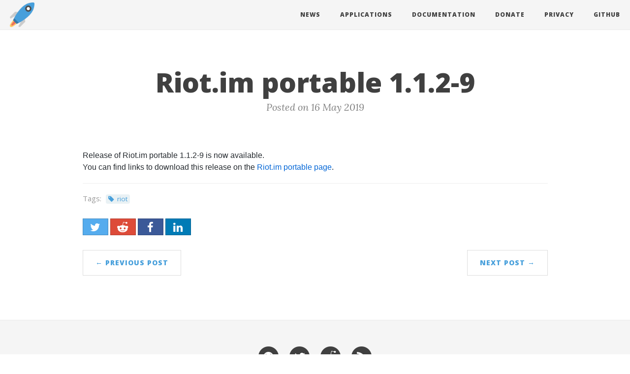

--- FILE ---
content_type: text/html; charset=utf-8
request_url: https://portapps.io/news/2019-05-16-riot-portable-1.1.2-9/
body_size: 2415
content:
<!DOCTYPE html> <html lang="en"> <head> <meta charset="utf-8"> <meta http-equiv="X-UA-Compatible" content="IE=edge"> <meta name="viewport" content="width=device-width, initial-scale=1"> <title>Portapps - Riot.im portable 1.1.2-9</title> <meta name="generator" content="Jekyll 4.4.1"> <meta name="author" content="CrazyMax" /> <link rel="alternate" type="application/rss+xml" title="Portapps - Collection of portable apps for Windows" href="/feed.xml" /> <link rel="stylesheet" href="/assets/github-markdown-css/github-markdown.c7fdc0b506bf03b3ca1c28da7e5f2b35.css"> <link rel="stylesheet" href="/assets/bootstrap/dist/css/bootstrap.f3749da992f1b3027d7a364e2f41a37e.css"> <link rel="stylesheet" href="/assets/bootstrap-social/bootstrap-social.919b641bf42657f66fd8944c96feb1a5.css"> <link rel="stylesheet" href="/assets/clean-blog/css/clean-blog.b77abbc7d585267e4d691a30abbbc649.css"> <link rel="stylesheet" href="/assets/elegant-icons/style.eba01bb6b774d0cbabbe7cff45b26efb.css"> <link rel="stylesheet" href="/assets/font-awesome/css/font-awesome.c97c3824a8d6c5eb936727310d68fe87.css"> <link rel="stylesheet" href="/assets/normalize.css/normalize.2e0e6d2944dd72b2b08a06b4cecd0cff.css"> <link rel="stylesheet" href="/assets/portapps.b1e62c5588d5e9d9f4f6ee5c7870a438.css"> <meta name="google-site-verification" content="X2sUjBZTmVUXzJKxiMy3ReOYn949FZW783ajG-SEExs" /> <meta name="msvalidate.01" content="D188E0BEC1AB6E7C1E0194BFC35D0033"> <meta property="fb:app_id" content="" /> <meta property="og:title" content="Riot.im portable 1.1.2-9" /> <meta property="og:description" content="Release of Riot.im portable 1.1.2-9 is now available.You can find links to download this release on the Riot.im portable page."> <meta property="og:type" content="website" /> <meta property="og:url" content="https://portapps.io/news/2019-05-16-riot-portable-1.1.2-9/" /> <link rel="canonical" href="https://portapps.io/news/2019-05-16-riot-portable-1.1.2-9/" /> <meta property="og:image" content="https://portapps.io/img/logo.png" /> <meta name="twitter:card" content="summary" /> <meta name="twitter:site" content="@portapps" /> <meta name="twitter:creator" content="@crazyws" /> <meta name="twitter:title" content="Riot.im portable 1.1.2-9" /> <meta name="twitter:description" content="Release of Riot.im portable 1.1.2-9 is now available.You can find links to download this release on the Riot.im portable page."> <meta name="twitter:image" content="https://portapps.io/img/logo.png" /> <link rel="shortcut icon" href="/favicon.ico"> </head> <body> <nav class="navbar navbar-default navbar-custom navbar-fixed-top"> <div class="container-fluid"> <div class="navbar-header page-scroll"> <button type="button" class="navbar-toggle" data-toggle="collapse" data-target="#main-navbar"> <span class="sr-only">Toggle navigation</span> Menu <i class="fa fa-bars"></i> </button> <a class="navbar-brand navbar-logo" href="/"><img alt="Portapps" src="/img/logo.png"/></a> </div> <div class="collapse navbar-collapse" id="main-navbar"> <ul class="nav navbar-nav navbar-right"> <li> <a href="/news/">News</a> </li> <li> <a href="/apps/">Applications</a> </li> <li> <a href="/doc/">Documentation</a> </li> <li> <a href="/donate/">Donate</a> </li> <li> <a href="/privacy/">Privacy</a> </li> <li> <a target="_blank" href="https://github.com/portapps">Github</a> </li> </ul> </div> </div> </nav> <header class="intro-header no-img" style=""> <div class="container"> <div class="row"> <div class="col-lg-8 col-lg-offset-2 col-md-10 col-md-offset-1"> <div class="post-heading" style=""> <h1>Riot.im portable 1.1.2-9</h1> <span class="meta">Posted on 16 May 2019</span> </div> </div> </div> </div> </header> <div class="container"> <div class="row"> <div class="col-lg-10 col-lg-offset-1 col-md-10 col-md-offset-1"> <article role="main" class="blog-post markdown-body"> <p>Release of Riot.im portable 1.1.2-9 is now available.<br /> You can find links to download this release on the <a href="https://portapps.io/app/riot-portable/">Riot.im portable page</a>.</p> </article> <hr /> <div class="post-tags"> Tags: <a href="/news/tags/#riot" class="post-tag">riot</a> </div> <section id="social-share-section"> <a target="_blank" href="https://twitter.com/intent/tweet?text=+%23portapps+https:/portapps.io/news/2019-05-16-riot-portable-1.1.2-9/" class="btn btn-social-icon btn-twitter" title="Share on Twitter"> <span class="fa fa-fw fa-twitter" aria-hidden="true"></span> </a> <a target="_blank" href="https://reddit.com/submit?url=https:/portapps.io/news/2019-05-16-riot-portable-1.1.2-9/&title=" class="btn btn-social-icon btn-google" title="Share on Reddit"> <span class="fa fa-fw fa-reddit-alien" aria-hidden="true"></span> </a> <a target="_blank" href="https://www.facebook.com/sharer/sharer.php?u=https:/portapps.io/news/2019-05-16-riot-portable-1.1.2-9/" class="btn btn-social-icon btn-facebook" title="Share on Facebook"> <span class="fa fa-fw fa-facebook" aria-hidden="true"></span> </a> <a target="_blank" href="https://www.linkedin.com/shareArticle?mini=true&url=https:/portapps.io/news/2019-05-16-riot-portable-1.1.2-9/" class="btn btn-social-icon btn-linkedin" title="Share on LinkedIn"> <span class="fa fa-fw fa-linkedin" aria-hidden="true"></span> </a> </section> <ul class="pager"> <li class="previous"> <a href="/news/2019-05-16-insomnia-portable-6.5.3-7/" data-toggle="tooltip" data-placement="top" title="Insomnia portable 6.5.3-7">&larr; Previous Post</a> </li> <li class="next"> <a href="/news/2019-05-16-postman-portable-7.1.0-9/" data-toggle="tooltip" data-placement="top" title="Postman portable 7.1.0-9">Next Post &rarr;</a> </li> </ul> <div class="comments"> </div> </div> </div> </div> <footer> <div class="container"> <div class="row"> <div class="col-lg-10 col-lg-offset-1 col-md-10 col-md-offset-1"> <ul class="list-inline text-center footer-links"> <li> <a target="_blank" href="https://github.com/portapps" title="GitHub"> <span class="fa-stack fa-lg"> <i class="fa fa-circle fa-stack-2x"></i> <i class="fa fa-github fa-stack-1x fa-inverse"></i> </span> </a> </li> <li> <a target="_blank" href="https://twitter.com/portapps" title="Twitter"> <span class="fa-stack fa-lg"> <i class="fa fa-circle fa-stack-2x"></i> <i class="fa fa-twitter fa-stack-1x fa-inverse"></i> </span> </a> </li> <li> <a target="_blank" href="https://reddit.com/r/Portapps" title="Reddit"> <span class="fa-stack fa-lg"> <i class="fa fa-circle fa-stack-2x"></i> <i class="fa fa-reddit-alien fa-stack-1x fa-inverse"></i> </span> </a> </li> <li> <a target="_blank" href="/feed.xml" title="RSS"> <span class="fa-stack fa-lg"> <i class="fa fa-circle fa-stack-2x"></i> <i class="fa fa-rss fa-stack-1x fa-inverse"></i> </span> </a> </li> </ul> <p class="copyright text-muted"> Copyright <i class="fa fa-copyright" aria-hidden="true"></i> 2017 - 2026 Portapps, Inc. &nbsp;&bull;&nbsp; <a href="https://portapps.io">portapps.io</a> </p> <p class="by text-muted"> Powered by <a target="_blank" href="https://github.com/jekyll/jekyll">Jekyll 4.4.1</a> &nbsp;&bull;&nbsp; Theme based on <a target="_blank" href="https://startbootstrap.com/template-overviews/clean-blog/">Clean Blog</a> </p> </div> </div> </div> </footer> <a href="#0" class="cd-top">Top</a> <script type="text/javascript"> const jsDisabledElts = document.getElementsByClassName("js-disabled"); while (jsDisabledElts.length > 0) jsDisabledElts[0].remove(); </script> <script src="/assets/webfontloader/webfontloader.a46739efd62afa9209ca362affe9f8b6.js"></script> <script src="/assets/jquery/dist/jquery.22d54e62e6c91aa73c1e84ca1bda64e2.js"></script> <script src="/assets/bootstrap/dist/js/bootstrap.ee366c893e8f29fec3141599db5607e2.js"></script> <script src="/assets/clean-blog/js/clean-blog.1033894bf2b5f4c626cdc12778660498.js"></script> <!--[if lt IE 9]> <script src="/assets/html5shiv/dist/html5shiv.565f64a9400fb0efaedbedd1b7affc7e.js"></script> <![endif]--> <script src="/assets/jquery-match-height/dist/jquery.matchHeight.54fa7a89fdd94411e9e4731c6d12c15c.js"></script> <!--[if lt IE 9]> <script src="/assets/respond.js/dest/respond.src.3dde0772658448f6a68ae5a2371e2be6.js"></script> <![endif]--> <script src="/assets/portapps.0a0d8a51a1d037104409e76ef0bf9eda.js"></script> <link rel="preconnect" href="https://plausible.re4per.com"> <script defer data-domain="portapps.io" src="https://plausible.re4per.com/js/plausible.outbound-links.js" ></script> <script>window.plausible = window.plausible || function() { (window.plausible.q = window.plausible.q || []).push(arguments) }</script> </body> </html>

--- FILE ---
content_type: text/css; charset=utf-8
request_url: https://portapps.io/assets/bootstrap-social/bootstrap-social.919b641bf42657f66fd8944c96feb1a5.css
body_size: 2547
content:
.btn-social{position:relative;padding-left:44px;text-align:left;white-space:nowrap;overflow:hidden;text-overflow:ellipsis}.btn-social>:first-child{position:absolute;left:0;top:0;bottom:0;width:32px;line-height:34px;font-size:1.6em;text-align:center;border-right:1px solid rgba(0,0,0,.2)}.btn-social.btn-lg{padding-left:61px}.btn-social.btn-lg>:first-child{line-height:45px;width:45px;font-size:1.8em}.btn-social.btn-sm{padding-left:38px}.btn-social.btn-sm>:first-child{line-height:28px;width:28px;font-size:1.4em}.btn-social.btn-xs{padding-left:30px}.btn-social.btn-xs>:first-child{line-height:20px;width:20px;font-size:1.2em}.btn-social-icon{position:relative;padding-left:44px;text-align:left;white-space:nowrap;overflow:hidden;text-overflow:ellipsis;height:34px;width:34px;padding:0}.btn-social-icon>:first-child{position:absolute;left:0;top:0;bottom:0;width:32px;line-height:34px;font-size:1.6em;text-align:center;border-right:1px solid rgba(0,0,0,.2)}.btn-social-icon.btn-lg{padding-left:61px}.btn-social-icon.btn-lg>:first-child{line-height:45px;width:45px;font-size:1.8em}.btn-social-icon.btn-sm{padding-left:38px}.btn-social-icon.btn-sm>:first-child{line-height:28px;width:28px;font-size:1.4em}.btn-social-icon.btn-xs{padding-left:30px}.btn-social-icon.btn-xs>:first-child{line-height:20px;width:20px;font-size:1.2em}.btn-social-icon>:first-child{border:none;text-align:center;width:100%!important}.btn-social-icon.btn-lg{height:45px;width:45px;padding-left:0;padding-right:0}.btn-social-icon.btn-sm{height:30px;width:30px;padding-left:0;padding-right:0}.btn-social-icon.btn-xs{height:22px;width:22px;padding-left:0;padding-right:0}.btn-adn{color:#fff;background-color:#d87a68;border-color:rgba(0,0,0,.2)}.btn-adn.focus,.btn-adn:focus{color:#fff;background-color:#ce563f;border-color:rgba(0,0,0,.2)}.btn-adn:hover{color:#fff;background-color:#ce563f;border-color:rgba(0,0,0,.2)}.btn-adn.active,.btn-adn:active,.open>.dropdown-toggle.btn-adn{color:#fff;background-color:#ce563f;border-color:rgba(0,0,0,.2)}.btn-adn.active.focus,.btn-adn.active:focus,.btn-adn.active:hover,.btn-adn:active.focus,.btn-adn:active:focus,.btn-adn:active:hover,.open>.dropdown-toggle.btn-adn.focus,.open>.dropdown-toggle.btn-adn:focus,.open>.dropdown-toggle.btn-adn:hover{color:#fff;background-color:#b94630;border-color:rgba(0,0,0,.2)}.btn-adn.active,.btn-adn:active,.open>.dropdown-toggle.btn-adn{background-image:none}.btn-adn.disabled.focus,.btn-adn.disabled:focus,.btn-adn.disabled:hover,.btn-adn[disabled].focus,.btn-adn[disabled]:focus,.btn-adn[disabled]:hover,fieldset[disabled] .btn-adn.focus,fieldset[disabled] .btn-adn:focus,fieldset[disabled] .btn-adn:hover{background-color:#d87a68;border-color:rgba(0,0,0,.2)}.btn-adn .badge{color:#d87a68;background-color:#fff}.btn-bitbucket{color:#fff;background-color:#205081;border-color:rgba(0,0,0,.2)}.btn-bitbucket.focus,.btn-bitbucket:focus{color:#fff;background-color:#163758;border-color:rgba(0,0,0,.2)}.btn-bitbucket:hover{color:#fff;background-color:#163758;border-color:rgba(0,0,0,.2)}.btn-bitbucket.active,.btn-bitbucket:active,.open>.dropdown-toggle.btn-bitbucket{color:#fff;background-color:#163758;border-color:rgba(0,0,0,.2)}.btn-bitbucket.active.focus,.btn-bitbucket.active:focus,.btn-bitbucket.active:hover,.btn-bitbucket:active.focus,.btn-bitbucket:active:focus,.btn-bitbucket:active:hover,.open>.dropdown-toggle.btn-bitbucket.focus,.open>.dropdown-toggle.btn-bitbucket:focus,.open>.dropdown-toggle.btn-bitbucket:hover{color:#fff;background-color:#0f253c;border-color:rgba(0,0,0,.2)}.btn-bitbucket.active,.btn-bitbucket:active,.open>.dropdown-toggle.btn-bitbucket{background-image:none}.btn-bitbucket.disabled.focus,.btn-bitbucket.disabled:focus,.btn-bitbucket.disabled:hover,.btn-bitbucket[disabled].focus,.btn-bitbucket[disabled]:focus,.btn-bitbucket[disabled]:hover,fieldset[disabled] .btn-bitbucket.focus,fieldset[disabled] .btn-bitbucket:focus,fieldset[disabled] .btn-bitbucket:hover{background-color:#205081;border-color:rgba(0,0,0,.2)}.btn-bitbucket .badge{color:#205081;background-color:#fff}.btn-dropbox{color:#fff;background-color:#1087dd;border-color:rgba(0,0,0,.2)}.btn-dropbox.focus,.btn-dropbox:focus{color:#fff;background-color:#0d6aad;border-color:rgba(0,0,0,.2)}.btn-dropbox:hover{color:#fff;background-color:#0d6aad;border-color:rgba(0,0,0,.2)}.btn-dropbox.active,.btn-dropbox:active,.open>.dropdown-toggle.btn-dropbox{color:#fff;background-color:#0d6aad;border-color:rgba(0,0,0,.2)}.btn-dropbox.active.focus,.btn-dropbox.active:focus,.btn-dropbox.active:hover,.btn-dropbox:active.focus,.btn-dropbox:active:focus,.btn-dropbox:active:hover,.open>.dropdown-toggle.btn-dropbox.focus,.open>.dropdown-toggle.btn-dropbox:focus,.open>.dropdown-toggle.btn-dropbox:hover{color:#fff;background-color:#0a568c;border-color:rgba(0,0,0,.2)}.btn-dropbox.active,.btn-dropbox:active,.open>.dropdown-toggle.btn-dropbox{background-image:none}.btn-dropbox.disabled.focus,.btn-dropbox.disabled:focus,.btn-dropbox.disabled:hover,.btn-dropbox[disabled].focus,.btn-dropbox[disabled]:focus,.btn-dropbox[disabled]:hover,fieldset[disabled] .btn-dropbox.focus,fieldset[disabled] .btn-dropbox:focus,fieldset[disabled] .btn-dropbox:hover{background-color:#1087dd;border-color:rgba(0,0,0,.2)}.btn-dropbox .badge{color:#1087dd;background-color:#fff}.btn-facebook{color:#fff;background-color:#3b5998;border-color:rgba(0,0,0,.2)}.btn-facebook.focus,.btn-facebook:focus{color:#fff;background-color:#2d4373;border-color:rgba(0,0,0,.2)}.btn-facebook:hover{color:#fff;background-color:#2d4373;border-color:rgba(0,0,0,.2)}.btn-facebook.active,.btn-facebook:active,.open>.dropdown-toggle.btn-facebook{color:#fff;background-color:#2d4373;border-color:rgba(0,0,0,.2)}.btn-facebook.active.focus,.btn-facebook.active:focus,.btn-facebook.active:hover,.btn-facebook:active.focus,.btn-facebook:active:focus,.btn-facebook:active:hover,.open>.dropdown-toggle.btn-facebook.focus,.open>.dropdown-toggle.btn-facebook:focus,.open>.dropdown-toggle.btn-facebook:hover{color:#fff;background-color:#23345a;border-color:rgba(0,0,0,.2)}.btn-facebook.active,.btn-facebook:active,.open>.dropdown-toggle.btn-facebook{background-image:none}.btn-facebook.disabled.focus,.btn-facebook.disabled:focus,.btn-facebook.disabled:hover,.btn-facebook[disabled].focus,.btn-facebook[disabled]:focus,.btn-facebook[disabled]:hover,fieldset[disabled] .btn-facebook.focus,fieldset[disabled] .btn-facebook:focus,fieldset[disabled] .btn-facebook:hover{background-color:#3b5998;border-color:rgba(0,0,0,.2)}.btn-facebook .badge{color:#3b5998;background-color:#fff}.btn-flickr{color:#fff;background-color:#ff0084;border-color:rgba(0,0,0,.2)}.btn-flickr.focus,.btn-flickr:focus{color:#fff;background-color:#cc006a;border-color:rgba(0,0,0,.2)}.btn-flickr:hover{color:#fff;background-color:#cc006a;border-color:rgba(0,0,0,.2)}.btn-flickr.active,.btn-flickr:active,.open>.dropdown-toggle.btn-flickr{color:#fff;background-color:#cc006a;border-color:rgba(0,0,0,.2)}.btn-flickr.active.focus,.btn-flickr.active:focus,.btn-flickr.active:hover,.btn-flickr:active.focus,.btn-flickr:active:focus,.btn-flickr:active:hover,.open>.dropdown-toggle.btn-flickr.focus,.open>.dropdown-toggle.btn-flickr:focus,.open>.dropdown-toggle.btn-flickr:hover{color:#fff;background-color:#a80057;border-color:rgba(0,0,0,.2)}.btn-flickr.active,.btn-flickr:active,.open>.dropdown-toggle.btn-flickr{background-image:none}.btn-flickr.disabled.focus,.btn-flickr.disabled:focus,.btn-flickr.disabled:hover,.btn-flickr[disabled].focus,.btn-flickr[disabled]:focus,.btn-flickr[disabled]:hover,fieldset[disabled] .btn-flickr.focus,fieldset[disabled] .btn-flickr:focus,fieldset[disabled] .btn-flickr:hover{background-color:#ff0084;border-color:rgba(0,0,0,.2)}.btn-flickr .badge{color:#ff0084;background-color:#fff}.btn-foursquare{color:#fff;background-color:#f94877;border-color:rgba(0,0,0,.2)}.btn-foursquare.focus,.btn-foursquare:focus{color:#fff;background-color:#f71752;border-color:rgba(0,0,0,.2)}.btn-foursquare:hover{color:#fff;background-color:#f71752;border-color:rgba(0,0,0,.2)}.btn-foursquare.active,.btn-foursquare:active,.open>.dropdown-toggle.btn-foursquare{color:#fff;background-color:#f71752;border-color:rgba(0,0,0,.2)}.btn-foursquare.active.focus,.btn-foursquare.active:focus,.btn-foursquare.active:hover,.btn-foursquare:active.focus,.btn-foursquare:active:focus,.btn-foursquare:active:hover,.open>.dropdown-toggle.btn-foursquare.focus,.open>.dropdown-toggle.btn-foursquare:focus,.open>.dropdown-toggle.btn-foursquare:hover{color:#fff;background-color:#e30742;border-color:rgba(0,0,0,.2)}.btn-foursquare.active,.btn-foursquare:active,.open>.dropdown-toggle.btn-foursquare{background-image:none}.btn-foursquare.disabled.focus,.btn-foursquare.disabled:focus,.btn-foursquare.disabled:hover,.btn-foursquare[disabled].focus,.btn-foursquare[disabled]:focus,.btn-foursquare[disabled]:hover,fieldset[disabled] .btn-foursquare.focus,fieldset[disabled] .btn-foursquare:focus,fieldset[disabled] .btn-foursquare:hover{background-color:#f94877;border-color:rgba(0,0,0,.2)}.btn-foursquare .badge{color:#f94877;background-color:#fff}.btn-github{color:#fff;background-color:#444;border-color:rgba(0,0,0,.2)}.btn-github.focus,.btn-github:focus{color:#fff;background-color:#2b2b2b;border-color:rgba(0,0,0,.2)}.btn-github:hover{color:#fff;background-color:#2b2b2b;border-color:rgba(0,0,0,.2)}.btn-github.active,.btn-github:active,.open>.dropdown-toggle.btn-github{color:#fff;background-color:#2b2b2b;border-color:rgba(0,0,0,.2)}.btn-github.active.focus,.btn-github.active:focus,.btn-github.active:hover,.btn-github:active.focus,.btn-github:active:focus,.btn-github:active:hover,.open>.dropdown-toggle.btn-github.focus,.open>.dropdown-toggle.btn-github:focus,.open>.dropdown-toggle.btn-github:hover{color:#fff;background-color:#191919;border-color:rgba(0,0,0,.2)}.btn-github.active,.btn-github:active,.open>.dropdown-toggle.btn-github{background-image:none}.btn-github.disabled.focus,.btn-github.disabled:focus,.btn-github.disabled:hover,.btn-github[disabled].focus,.btn-github[disabled]:focus,.btn-github[disabled]:hover,fieldset[disabled] .btn-github.focus,fieldset[disabled] .btn-github:focus,fieldset[disabled] .btn-github:hover{background-color:#444;border-color:rgba(0,0,0,.2)}.btn-github .badge{color:#444;background-color:#fff}.btn-google{color:#fff;background-color:#dd4b39;border-color:rgba(0,0,0,.2)}.btn-google.focus,.btn-google:focus{color:#fff;background-color:#c23321;border-color:rgba(0,0,0,.2)}.btn-google:hover{color:#fff;background-color:#c23321;border-color:rgba(0,0,0,.2)}.btn-google.active,.btn-google:active,.open>.dropdown-toggle.btn-google{color:#fff;background-color:#c23321;border-color:rgba(0,0,0,.2)}.btn-google.active.focus,.btn-google.active:focus,.btn-google.active:hover,.btn-google:active.focus,.btn-google:active:focus,.btn-google:active:hover,.open>.dropdown-toggle.btn-google.focus,.open>.dropdown-toggle.btn-google:focus,.open>.dropdown-toggle.btn-google:hover{color:#fff;background-color:#a32b1c;border-color:rgba(0,0,0,.2)}.btn-google.active,.btn-google:active,.open>.dropdown-toggle.btn-google{background-image:none}.btn-google.disabled.focus,.btn-google.disabled:focus,.btn-google.disabled:hover,.btn-google[disabled].focus,.btn-google[disabled]:focus,.btn-google[disabled]:hover,fieldset[disabled] .btn-google.focus,fieldset[disabled] .btn-google:focus,fieldset[disabled] .btn-google:hover{background-color:#dd4b39;border-color:rgba(0,0,0,.2)}.btn-google .badge{color:#dd4b39;background-color:#fff}.btn-instagram{color:#fff;background-color:#3f729b;border-color:rgba(0,0,0,.2)}.btn-instagram.focus,.btn-instagram:focus{color:#fff;background-color:#305777;border-color:rgba(0,0,0,.2)}.btn-instagram:hover{color:#fff;background-color:#305777;border-color:rgba(0,0,0,.2)}.btn-instagram.active,.btn-instagram:active,.open>.dropdown-toggle.btn-instagram{color:#fff;background-color:#305777;border-color:rgba(0,0,0,.2)}.btn-instagram.active.focus,.btn-instagram.active:focus,.btn-instagram.active:hover,.btn-instagram:active.focus,.btn-instagram:active:focus,.btn-instagram:active:hover,.open>.dropdown-toggle.btn-instagram.focus,.open>.dropdown-toggle.btn-instagram:focus,.open>.dropdown-toggle.btn-instagram:hover{color:#fff;background-color:#26455d;border-color:rgba(0,0,0,.2)}.btn-instagram.active,.btn-instagram:active,.open>.dropdown-toggle.btn-instagram{background-image:none}.btn-instagram.disabled.focus,.btn-instagram.disabled:focus,.btn-instagram.disabled:hover,.btn-instagram[disabled].focus,.btn-instagram[disabled]:focus,.btn-instagram[disabled]:hover,fieldset[disabled] .btn-instagram.focus,fieldset[disabled] .btn-instagram:focus,fieldset[disabled] .btn-instagram:hover{background-color:#3f729b;border-color:rgba(0,0,0,.2)}.btn-instagram .badge{color:#3f729b;background-color:#fff}.btn-linkedin{color:#fff;background-color:#007bb6;border-color:rgba(0,0,0,.2)}.btn-linkedin.focus,.btn-linkedin:focus{color:#fff;background-color:#005983;border-color:rgba(0,0,0,.2)}.btn-linkedin:hover{color:#fff;background-color:#005983;border-color:rgba(0,0,0,.2)}.btn-linkedin.active,.btn-linkedin:active,.open>.dropdown-toggle.btn-linkedin{color:#fff;background-color:#005983;border-color:rgba(0,0,0,.2)}.btn-linkedin.active.focus,.btn-linkedin.active:focus,.btn-linkedin.active:hover,.btn-linkedin:active.focus,.btn-linkedin:active:focus,.btn-linkedin:active:hover,.open>.dropdown-toggle.btn-linkedin.focus,.open>.dropdown-toggle.btn-linkedin:focus,.open>.dropdown-toggle.btn-linkedin:hover{color:#fff;background-color:#00405f;border-color:rgba(0,0,0,.2)}.btn-linkedin.active,.btn-linkedin:active,.open>.dropdown-toggle.btn-linkedin{background-image:none}.btn-linkedin.disabled.focus,.btn-linkedin.disabled:focus,.btn-linkedin.disabled:hover,.btn-linkedin[disabled].focus,.btn-linkedin[disabled]:focus,.btn-linkedin[disabled]:hover,fieldset[disabled] .btn-linkedin.focus,fieldset[disabled] .btn-linkedin:focus,fieldset[disabled] .btn-linkedin:hover{background-color:#007bb6;border-color:rgba(0,0,0,.2)}.btn-linkedin .badge{color:#007bb6;background-color:#fff}.btn-microsoft{color:#fff;background-color:#2672ec;border-color:rgba(0,0,0,.2)}.btn-microsoft.focus,.btn-microsoft:focus{color:#fff;background-color:#125acd;border-color:rgba(0,0,0,.2)}.btn-microsoft:hover{color:#fff;background-color:#125acd;border-color:rgba(0,0,0,.2)}.btn-microsoft.active,.btn-microsoft:active,.open>.dropdown-toggle.btn-microsoft{color:#fff;background-color:#125acd;border-color:rgba(0,0,0,.2)}.btn-microsoft.active.focus,.btn-microsoft.active:focus,.btn-microsoft.active:hover,.btn-microsoft:active.focus,.btn-microsoft:active:focus,.btn-microsoft:active:hover,.open>.dropdown-toggle.btn-microsoft.focus,.open>.dropdown-toggle.btn-microsoft:focus,.open>.dropdown-toggle.btn-microsoft:hover{color:#fff;background-color:#0f4bac;border-color:rgba(0,0,0,.2)}.btn-microsoft.active,.btn-microsoft:active,.open>.dropdown-toggle.btn-microsoft{background-image:none}.btn-microsoft.disabled.focus,.btn-microsoft.disabled:focus,.btn-microsoft.disabled:hover,.btn-microsoft[disabled].focus,.btn-microsoft[disabled]:focus,.btn-microsoft[disabled]:hover,fieldset[disabled] .btn-microsoft.focus,fieldset[disabled] .btn-microsoft:focus,fieldset[disabled] .btn-microsoft:hover{background-color:#2672ec;border-color:rgba(0,0,0,.2)}.btn-microsoft .badge{color:#2672ec;background-color:#fff}.btn-odnoklassniki{color:#fff;background-color:#f4731c;border-color:rgba(0,0,0,.2)}.btn-odnoklassniki.focus,.btn-odnoklassniki:focus{color:#fff;background-color:#d35b0a;border-color:rgba(0,0,0,.2)}.btn-odnoklassniki:hover{color:#fff;background-color:#d35b0a;border-color:rgba(0,0,0,.2)}.btn-odnoklassniki.active,.btn-odnoklassniki:active,.open>.dropdown-toggle.btn-odnoklassniki{color:#fff;background-color:#d35b0a;border-color:rgba(0,0,0,.2)}.btn-odnoklassniki.active.focus,.btn-odnoklassniki.active:focus,.btn-odnoklassniki.active:hover,.btn-odnoklassniki:active.focus,.btn-odnoklassniki:active:focus,.btn-odnoklassniki:active:hover,.open>.dropdown-toggle.btn-odnoklassniki.focus,.open>.dropdown-toggle.btn-odnoklassniki:focus,.open>.dropdown-toggle.btn-odnoklassniki:hover{color:#fff;background-color:#b14c09;border-color:rgba(0,0,0,.2)}.btn-odnoklassniki.active,.btn-odnoklassniki:active,.open>.dropdown-toggle.btn-odnoklassniki{background-image:none}.btn-odnoklassniki.disabled.focus,.btn-odnoklassniki.disabled:focus,.btn-odnoklassniki.disabled:hover,.btn-odnoklassniki[disabled].focus,.btn-odnoklassniki[disabled]:focus,.btn-odnoklassniki[disabled]:hover,fieldset[disabled] .btn-odnoklassniki.focus,fieldset[disabled] .btn-odnoklassniki:focus,fieldset[disabled] .btn-odnoklassniki:hover{background-color:#f4731c;border-color:rgba(0,0,0,.2)}.btn-odnoklassniki .badge{color:#f4731c;background-color:#fff}.btn-openid{color:#fff;background-color:#f7931e;border-color:rgba(0,0,0,.2)}.btn-openid.focus,.btn-openid:focus{color:#fff;background-color:#da7908;border-color:rgba(0,0,0,.2)}.btn-openid:hover{color:#fff;background-color:#da7908;border-color:rgba(0,0,0,.2)}.btn-openid.active,.btn-openid:active,.open>.dropdown-toggle.btn-openid{color:#fff;background-color:#da7908;border-color:rgba(0,0,0,.2)}.btn-openid.active.focus,.btn-openid.active:focus,.btn-openid.active:hover,.btn-openid:active.focus,.btn-openid:active:focus,.btn-openid:active:hover,.open>.dropdown-toggle.btn-openid.focus,.open>.dropdown-toggle.btn-openid:focus,.open>.dropdown-toggle.btn-openid:hover{color:#fff;background-color:#b86607;border-color:rgba(0,0,0,.2)}.btn-openid.active,.btn-openid:active,.open>.dropdown-toggle.btn-openid{background-image:none}.btn-openid.disabled.focus,.btn-openid.disabled:focus,.btn-openid.disabled:hover,.btn-openid[disabled].focus,.btn-openid[disabled]:focus,.btn-openid[disabled]:hover,fieldset[disabled] .btn-openid.focus,fieldset[disabled] .btn-openid:focus,fieldset[disabled] .btn-openid:hover{background-color:#f7931e;border-color:rgba(0,0,0,.2)}.btn-openid .badge{color:#f7931e;background-color:#fff}.btn-pinterest{color:#fff;background-color:#cb2027;border-color:rgba(0,0,0,.2)}.btn-pinterest.focus,.btn-pinterest:focus{color:#fff;background-color:#9f191f;border-color:rgba(0,0,0,.2)}.btn-pinterest:hover{color:#fff;background-color:#9f191f;border-color:rgba(0,0,0,.2)}.btn-pinterest.active,.btn-pinterest:active,.open>.dropdown-toggle.btn-pinterest{color:#fff;background-color:#9f191f;border-color:rgba(0,0,0,.2)}.btn-pinterest.active.focus,.btn-pinterest.active:focus,.btn-pinterest.active:hover,.btn-pinterest:active.focus,.btn-pinterest:active:focus,.btn-pinterest:active:hover,.open>.dropdown-toggle.btn-pinterest.focus,.open>.dropdown-toggle.btn-pinterest:focus,.open>.dropdown-toggle.btn-pinterest:hover{color:#fff;background-color:#801419;border-color:rgba(0,0,0,.2)}.btn-pinterest.active,.btn-pinterest:active,.open>.dropdown-toggle.btn-pinterest{background-image:none}.btn-pinterest.disabled.focus,.btn-pinterest.disabled:focus,.btn-pinterest.disabled:hover,.btn-pinterest[disabled].focus,.btn-pinterest[disabled]:focus,.btn-pinterest[disabled]:hover,fieldset[disabled] .btn-pinterest.focus,fieldset[disabled] .btn-pinterest:focus,fieldset[disabled] .btn-pinterest:hover{background-color:#cb2027;border-color:rgba(0,0,0,.2)}.btn-pinterest .badge{color:#cb2027;background-color:#fff}.btn-reddit{color:#000;background-color:#eff7ff;border-color:rgba(0,0,0,.2)}.btn-reddit.focus,.btn-reddit:focus{color:#000;background-color:#bcddff;border-color:rgba(0,0,0,.2)}.btn-reddit:hover{color:#000;background-color:#bcddff;border-color:rgba(0,0,0,.2)}.btn-reddit.active,.btn-reddit:active,.open>.dropdown-toggle.btn-reddit{color:#000;background-color:#bcddff;border-color:rgba(0,0,0,.2)}.btn-reddit.active.focus,.btn-reddit.active:focus,.btn-reddit.active:hover,.btn-reddit:active.focus,.btn-reddit:active:focus,.btn-reddit:active:hover,.open>.dropdown-toggle.btn-reddit.focus,.open>.dropdown-toggle.btn-reddit:focus,.open>.dropdown-toggle.btn-reddit:hover{color:#000;background-color:#98ccff;border-color:rgba(0,0,0,.2)}.btn-reddit.active,.btn-reddit:active,.open>.dropdown-toggle.btn-reddit{background-image:none}.btn-reddit.disabled.focus,.btn-reddit.disabled:focus,.btn-reddit.disabled:hover,.btn-reddit[disabled].focus,.btn-reddit[disabled]:focus,.btn-reddit[disabled]:hover,fieldset[disabled] .btn-reddit.focus,fieldset[disabled] .btn-reddit:focus,fieldset[disabled] .btn-reddit:hover{background-color:#eff7ff;border-color:rgba(0,0,0,.2)}.btn-reddit .badge{color:#eff7ff;background-color:#000}.btn-soundcloud{color:#fff;background-color:#f50;border-color:rgba(0,0,0,.2)}.btn-soundcloud.focus,.btn-soundcloud:focus{color:#fff;background-color:#c40;border-color:rgba(0,0,0,.2)}.btn-soundcloud:hover{color:#fff;background-color:#c40;border-color:rgba(0,0,0,.2)}.btn-soundcloud.active,.btn-soundcloud:active,.open>.dropdown-toggle.btn-soundcloud{color:#fff;background-color:#c40;border-color:rgba(0,0,0,.2)}.btn-soundcloud.active.focus,.btn-soundcloud.active:focus,.btn-soundcloud.active:hover,.btn-soundcloud:active.focus,.btn-soundcloud:active:focus,.btn-soundcloud:active:hover,.open>.dropdown-toggle.btn-soundcloud.focus,.open>.dropdown-toggle.btn-soundcloud:focus,.open>.dropdown-toggle.btn-soundcloud:hover{color:#fff;background-color:#a83800;border-color:rgba(0,0,0,.2)}.btn-soundcloud.active,.btn-soundcloud:active,.open>.dropdown-toggle.btn-soundcloud{background-image:none}.btn-soundcloud.disabled.focus,.btn-soundcloud.disabled:focus,.btn-soundcloud.disabled:hover,.btn-soundcloud[disabled].focus,.btn-soundcloud[disabled]:focus,.btn-soundcloud[disabled]:hover,fieldset[disabled] .btn-soundcloud.focus,fieldset[disabled] .btn-soundcloud:focus,fieldset[disabled] .btn-soundcloud:hover{background-color:#f50;border-color:rgba(0,0,0,.2)}.btn-soundcloud .badge{color:#f50;background-color:#fff}.btn-tumblr{color:#fff;background-color:#2c4762;border-color:rgba(0,0,0,.2)}.btn-tumblr.focus,.btn-tumblr:focus{color:#fff;background-color:#1c2d3f;border-color:rgba(0,0,0,.2)}.btn-tumblr:hover{color:#fff;background-color:#1c2d3f;border-color:rgba(0,0,0,.2)}.btn-tumblr.active,.btn-tumblr:active,.open>.dropdown-toggle.btn-tumblr{color:#fff;background-color:#1c2d3f;border-color:rgba(0,0,0,.2)}.btn-tumblr.active.focus,.btn-tumblr.active:focus,.btn-tumblr.active:hover,.btn-tumblr:active.focus,.btn-tumblr:active:focus,.btn-tumblr:active:hover,.open>.dropdown-toggle.btn-tumblr.focus,.open>.dropdown-toggle.btn-tumblr:focus,.open>.dropdown-toggle.btn-tumblr:hover{color:#fff;background-color:#111c26;border-color:rgba(0,0,0,.2)}.btn-tumblr.active,.btn-tumblr:active,.open>.dropdown-toggle.btn-tumblr{background-image:none}.btn-tumblr.disabled.focus,.btn-tumblr.disabled:focus,.btn-tumblr.disabled:hover,.btn-tumblr[disabled].focus,.btn-tumblr[disabled]:focus,.btn-tumblr[disabled]:hover,fieldset[disabled] .btn-tumblr.focus,fieldset[disabled] .btn-tumblr:focus,fieldset[disabled] .btn-tumblr:hover{background-color:#2c4762;border-color:rgba(0,0,0,.2)}.btn-tumblr .badge{color:#2c4762;background-color:#fff}.btn-twitter{color:#fff;background-color:#55acee;border-color:rgba(0,0,0,.2)}.btn-twitter.focus,.btn-twitter:focus{color:#fff;background-color:#2795e9;border-color:rgba(0,0,0,.2)}.btn-twitter:hover{color:#fff;background-color:#2795e9;border-color:rgba(0,0,0,.2)}.btn-twitter.active,.btn-twitter:active,.open>.dropdown-toggle.btn-twitter{color:#fff;background-color:#2795e9;border-color:rgba(0,0,0,.2)}.btn-twitter.active.focus,.btn-twitter.active:focus,.btn-twitter.active:hover,.btn-twitter:active.focus,.btn-twitter:active:focus,.btn-twitter:active:hover,.open>.dropdown-toggle.btn-twitter.focus,.open>.dropdown-toggle.btn-twitter:focus,.open>.dropdown-toggle.btn-twitter:hover{color:#fff;background-color:#1583d7;border-color:rgba(0,0,0,.2)}.btn-twitter.active,.btn-twitter:active,.open>.dropdown-toggle.btn-twitter{background-image:none}.btn-twitter.disabled.focus,.btn-twitter.disabled:focus,.btn-twitter.disabled:hover,.btn-twitter[disabled].focus,.btn-twitter[disabled]:focus,.btn-twitter[disabled]:hover,fieldset[disabled] .btn-twitter.focus,fieldset[disabled] .btn-twitter:focus,fieldset[disabled] .btn-twitter:hover{background-color:#55acee;border-color:rgba(0,0,0,.2)}.btn-twitter .badge{color:#55acee;background-color:#fff}.btn-vimeo{color:#fff;background-color:#1ab7ea;border-color:rgba(0,0,0,.2)}.btn-vimeo.focus,.btn-vimeo:focus{color:#fff;background-color:#1295bf;border-color:rgba(0,0,0,.2)}.btn-vimeo:hover{color:#fff;background-color:#1295bf;border-color:rgba(0,0,0,.2)}.btn-vimeo.active,.btn-vimeo:active,.open>.dropdown-toggle.btn-vimeo{color:#fff;background-color:#1295bf;border-color:rgba(0,0,0,.2)}.btn-vimeo.active.focus,.btn-vimeo.active:focus,.btn-vimeo.active:hover,.btn-vimeo:active.focus,.btn-vimeo:active:focus,.btn-vimeo:active:hover,.open>.dropdown-toggle.btn-vimeo.focus,.open>.dropdown-toggle.btn-vimeo:focus,.open>.dropdown-toggle.btn-vimeo:hover{color:#fff;background-color:#0f7b9f;border-color:rgba(0,0,0,.2)}.btn-vimeo.active,.btn-vimeo:active,.open>.dropdown-toggle.btn-vimeo{background-image:none}.btn-vimeo.disabled.focus,.btn-vimeo.disabled:focus,.btn-vimeo.disabled:hover,.btn-vimeo[disabled].focus,.btn-vimeo[disabled]:focus,.btn-vimeo[disabled]:hover,fieldset[disabled] .btn-vimeo.focus,fieldset[disabled] .btn-vimeo:focus,fieldset[disabled] .btn-vimeo:hover{background-color:#1ab7ea;border-color:rgba(0,0,0,.2)}.btn-vimeo .badge{color:#1ab7ea;background-color:#fff}.btn-vk{color:#fff;background-color:#587ea3;border-color:rgba(0,0,0,.2)}.btn-vk.focus,.btn-vk:focus{color:#fff;background-color:#466482;border-color:rgba(0,0,0,.2)}.btn-vk:hover{color:#fff;background-color:#466482;border-color:rgba(0,0,0,.2)}.btn-vk.active,.btn-vk:active,.open>.dropdown-toggle.btn-vk{color:#fff;background-color:#466482;border-color:rgba(0,0,0,.2)}.btn-vk.active.focus,.btn-vk.active:focus,.btn-vk.active:hover,.btn-vk:active.focus,.btn-vk:active:focus,.btn-vk:active:hover,.open>.dropdown-toggle.btn-vk.focus,.open>.dropdown-toggle.btn-vk:focus,.open>.dropdown-toggle.btn-vk:hover{color:#fff;background-color:#3a526b;border-color:rgba(0,0,0,.2)}.btn-vk.active,.btn-vk:active,.open>.dropdown-toggle.btn-vk{background-image:none}.btn-vk.disabled.focus,.btn-vk.disabled:focus,.btn-vk.disabled:hover,.btn-vk[disabled].focus,.btn-vk[disabled]:focus,.btn-vk[disabled]:hover,fieldset[disabled] .btn-vk.focus,fieldset[disabled] .btn-vk:focus,fieldset[disabled] .btn-vk:hover{background-color:#587ea3;border-color:rgba(0,0,0,.2)}.btn-vk .badge{color:#587ea3;background-color:#fff}.btn-yahoo{color:#fff;background-color:#720e9e;border-color:rgba(0,0,0,.2)}.btn-yahoo.focus,.btn-yahoo:focus{color:#fff;background-color:#500a6f;border-color:rgba(0,0,0,.2)}.btn-yahoo:hover{color:#fff;background-color:#500a6f;border-color:rgba(0,0,0,.2)}.btn-yahoo.active,.btn-yahoo:active,.open>.dropdown-toggle.btn-yahoo{color:#fff;background-color:#500a6f;border-color:rgba(0,0,0,.2)}.btn-yahoo.active.focus,.btn-yahoo.active:focus,.btn-yahoo.active:hover,.btn-yahoo:active.focus,.btn-yahoo:active:focus,.btn-yahoo:active:hover,.open>.dropdown-toggle.btn-yahoo.focus,.open>.dropdown-toggle.btn-yahoo:focus,.open>.dropdown-toggle.btn-yahoo:hover{color:#fff;background-color:#39074e;border-color:rgba(0,0,0,.2)}.btn-yahoo.active,.btn-yahoo:active,.open>.dropdown-toggle.btn-yahoo{background-image:none}.btn-yahoo.disabled.focus,.btn-yahoo.disabled:focus,.btn-yahoo.disabled:hover,.btn-yahoo[disabled].focus,.btn-yahoo[disabled]:focus,.btn-yahoo[disabled]:hover,fieldset[disabled] .btn-yahoo.focus,fieldset[disabled] .btn-yahoo:focus,fieldset[disabled] .btn-yahoo:hover{background-color:#720e9e;border-color:rgba(0,0,0,.2)}.btn-yahoo .badge{color:#720e9e;background-color:#fff}

--- FILE ---
content_type: text/css; charset=utf-8
request_url: https://portapps.io/assets/portapps.b1e62c5588d5e9d9f4f6ee5c7870a438.css
body_size: 3224
content:
body{font-family:-apple-system,BlinkMacSystemFont,"Segoe UI",Helvetica,Arial,sans-serif,"Apple Color Emoji","Segoe UI Emoji","Segoe UI Symbol";font-size:16px;color:#404040}p{margin-top:0;margin-bottom:16px}p a{color:#479fdb;text-decoration:none}a{color:#479fdb}a:focus,a:hover{color:#479fdb;text-decoration:underline}a img:focus,a img:hover{cursor:pointer}blockquote{color:grey}blockquote p:first-child{margin-top:0}::-moz-selection{background:#479fdb}::selection{background:#479fdb}body{-webkit-tap-highlight-color:#479fdb}img{max-width:100%}pre{overflow-x:auto}.comments{margin-top:30px}@media only screen and (min-width:768px){.comments{margin-top:40px}}.offset-top-20{margin-top:20px}.no-intro-header{margin-top:100px}.intro-header{background-color:transparent;margin-bottom:35px}.intro-header .page-heading,.intro-header .post-heading{text-align:center;padding:150px 0 100px;text-shadow:1px 1px 3px #000}@media only screen and (min-width:768px){.intro-header .page-heading,.intro-header .post-heading{padding:150px 0 100px}}.intro-header .page-heading h1,.intro-header .post-heading h1{margin-bottom:10px}.intro-header .post-heading .meta,.intro-header .post-heading .subheading{margin-bottom:20px}.intro-header .page-heading .subheading,.intro-header .post-heading .subheading{font-weight:400}.intro-header .page-heading hr{box-shadow:1px 1px 3px #000;-webkit-box-shadow:1px 1px 3px #000;-moz-box-shadow:1px 1px 3px #000}.intro-header .post-heading .meta{color:grey}.intro-header.no-img{margin-top:80px;padding:20px 0}.intro-header.no-img .page-heading,.intro-header.no-img .post-heading{color:#404040;text-shadow:none;padding:0}.intro-header.no-img .page-heading hr,.intro-header.no-img .post-heading hr{border-color:#404040;box-shadow:none;-webkit-box-shadow:none;-moz-box-shadow:none}@media only screen and (min-width:768px){.intro-header.no-img{margin-top:80px;padding:20px 0}}.navbar-custom{background:#f5f5f5;border-bottom:1px solid #eaeaea}.navbar-custom .nav li a{text-transform:uppercase;font-size:12px;letter-spacing:1px}.navbar-custom .nav li a,.navbar-custom .navbar-brand{font-weight:800;color:#404040}.navbar-custom .nav li a:focus,.navbar-custom .nav li a:hover,.navbar-custom .navbar-brand:focus,.navbar-custom .navbar-brand:hover{color:#479fdb}.navbar-custom .navbar-logo{padding-top:5px;transition:padding .5s ease-in-out}.navbar-custom .navbar-logo img{height:50px;transition:height .5s ease-in-out}@media only screen and (max-width:768px){.navbar-custom .navbar-logo img{height:40px}}@media only screen and (min-width:1170px){.navbar-custom.is-fixed .navbar-brand:focus,.navbar-custom.is-fixed .navbar-brand:hover{color:#479fdb}.navbar-custom.is-fixed .nav li a:focus,.navbar-custom.is-fixed .nav li a:hover{color:#479fdb}}.post-preview{padding:20px 0;border-bottom:1px solid #eee}.post-preview:last-child{border-bottom:0}.post-preview a{text-decoration:none;color:#404040}.post-preview a:focus,.post-preview a:hover{text-decoration:none;color:#479fdb}.post-preview .post-title{font-size:30px;margin-top:0;margin-bottom:5px;padding-bottom:0;border-bottom:0}.post-preview .post-subtitle{margin:0;font-weight:300;margin-bottom:10px;border-bottom:0}.post-heading .post-meta,.post-preview .post-meta{color:grey;font-size:18px;font-style:italic;margin:0 0 10px}.post-preview .post-entry{font-family:'Open Sans','Helvetica Neue',Helvetica,Arial,sans-serif}.post-preview .post-read-more{font-weight:800}@media only screen and (min-width:768px){.post-preview .post-title{font-size:36px}}.pager{margin:10px 0 0}.pager li>a:focus,.pager li>a:hover{background-color:#479fdb;border:1px solid #479fdb}.btn{text-transform:inherit}.btn-default:focus,.btn-default:hover{background-color:#479fdb;border:1px solid #479fdb;color:#fff}footer{padding:30px 0;background:#f5f5f5;border-top:1px #eaeaea solid;margin-top:50px;font-size:14px}footer .footer-links a{color:#404040}footer .footer-links a:focus,footer .footer-links a:hover{color:#479fdb}footer p{margin:30px 0}footer .copyright{font-family:'Open Sans','Helvetica Neue',Helvetica,Arial,sans-serif}footer .by{text-align:center;margin:10px 0 0}footer.footer-min{position:fixed;bottom:0;width:100%;padding:3px;background-color:#f5f5f5;border-top:1px solid #eee;text-align:center}@media only screen and (min-width:768px){footer{padding:50px 0}footer .footer-links{font-size:18px}footer .copyright{font-size:16px}}.hidden,.hide{display:none}.searchapp-wrapper{max-width:860px;margin-left:auto;margin-right:auto;margin-bottom:16px}.inner-addon{position:relative}.inner-addon .glyphicon{position:absolute;padding:10px;pointer-events:none}.left-addon .glyphicon{left:0}.right-addon .glyphicon{right:0}.left-addon input{padding-left:30px}.right-addon input{padding-right:30px}
img.app-discontinued{filter:grayscale(100%)}.applogo-parent{position:relative;margin:auto;width:128px;top:0;left:0}.applogo-image{position:relative;top:0;left:0}.cat-tag{display:inline-block;padding:0 .5rem;margin-left:.5rem;border-radius:4px;color:grey;font-size:90%;transition:all .1s ease-in-out}.cat-tag:before{content:"\f02b";font-family:FontAwesome;padding-right:.5em}.download-list .app-download-text{font-size:150%}.download-list .btn{padding:10px 15px}
.bs-callout{padding:20px;margin:20px 0;border:1px solid #eee;border-left-width:5px;border-radius:3px}.bs-callout h4{margin-top:0;margin-bottom:5px}.bs-callout p:last-child{margin-bottom:0}.bs-callout code{border-radius:3px}.bs-callout+.bs-callout{margin-top:-5px}.bs-callout-default{border-left-color:#777}.bs-callout-default h4{color:#777}.bs-callout-primary{border-left-color:#428bca}.bs-callout-primary h4{color:#428bca}.bs-callout-success{border-left-color:#5cb85c}.bs-callout-success h4{color:#5cb85c}.bs-callout-danger{border-left-color:#d9534f}.bs-callout-danger h4{color:#d9534f}.bs-callout-warning{border-left-color:#f0ad4e}.bs-callout-warning h4{color:#f0ad4e}.bs-callout-info{border-left-color:#5bc0de}.bs-callout-info h4{color:#5bc0de}
.cards-section{padding:30px 0}.cards-section.cards-apps{padding:0 30px 0}.cards-section .title{margin-top:0;margin-bottom:15px;font-size:24px;font-weight:600}.cards-section .intro{margin:0 auto;max-width:800px;margin-bottom:60px;color:#616670}.cards-section .cards-wrapper{max-width:860px;margin-left:auto;margin-right:auto}.cards-section .item{margin-bottom:30px}.cards-section .item .icon-holder{margin-bottom:15px}.cards-section.cards-apps .item img{width:92px}.cards-section .item-app .icon-holder{position:relative;top:0;left:0;margin:auto;width:92px;height:112px}.cards-section.cards-apps .item-app img{position:relative;top:0;left:0;width:92px}.cards-section.cards-apps .item img.shield{width:auto}.cards-section .item .icon{font-size:36px}.cards-section .item .title{font-size:16px;font-weight:600}.cards-section .item .intro{margin-bottom:15px}.cards-section .item-inner{padding:45px 30px;background:#f9f9fb;position:relative;border:1px solid #f0f0f0;border-top:3px solid;border-radius:4px;background-clip:padding-box}.cards-section.cards-apps .item-inner{padding:30px 20px 20px}.cards-section .item-inner .link{position:absolute;width:100%;height:100%;top:0;left:0;z-index:2;background-image:url(../img/empty.gif)}.cards-section .item-inner:hover{background:#f5f5f5;color:#479fdb;border-top:3px solid #479fdb}.cards-section .item-ok:hover{background:#f5f5f5;color:#5cb85c;border-top:3px solid #5cb85c}.cards-section .item-discontinued:hover{background:#f5f5f5;color:#d9534f;border-top:3px solid #d9534f}.cards-section .item-abandoned:hover{background:#f5f5f5;color:#f0ad4e;border-top:3px solid #f0ad4e}.cards-section .item-ok .status{position:absolute;width:32px;height:32px;top:6px;right:6px;z-index:1;background-image:url(../img/status/ok.png);opacity:.5}.cards-section .item-discontinued .status{position:absolute;width:32px;height:32px;top:6px;right:6px;z-index:1;background-image:url(../img/status/discontinued.png);opacity:.9}.cards-section .item-abandoned .status{position:absolute;width:32px;height:32px;top:6px;right:6px;z-index:1;background-image:url(../img/status/abandoned.png);opacity:.9}@media (max-width:767px){.cards-section .item-inner{padding:30px 15px}}
.cd-top{display:inline-block;height:40px;width:40px;position:fixed;bottom:40px;right:10px;box-shadow:0 0 10px rgba(0,0,0,.05);overflow:hidden;text-indent:100%;white-space:nowrap;background:#479fdb url(../img/cd-top-arrow.svg) no-repeat center 50%;visibility:hidden;opacity:0;transition:opacity .3s 0s,visibility 0s .3s}.cd-top.cd-fade-out,.cd-top.cd-is-visible,.no-touch .cd-top:hover{transition:opacity .3s 0s,visibility 0s 0s}.cd-top.cd-is-visible{visibility:visible;opacity:1}.cd-top.cd-fade-out{opacity:.5}.no-touch .cd-top:hover{background-color:#479fdb;opacity:1}@media only screen and (min-width:768px){.cd-top{right:20px;bottom:20px}}@media only screen and (min-width:1024px){.cd-top{height:60px;width:60px;right:30px;bottom:30px}}
.donate:focus,.donate:hover{color:transparent;text-decoration:none}.donate>img{transform:scale3d(.9,.9,.9)}.donate:focus>img,.donate:hover>img{transition:transform .15s ease 0s;transform:scale3d(1,1,1)}
.error-404 h1{text-decoration:none}.error-404 h2{margin-top:40px;margin-bottom:40px}.error-404 img{height:320px}@media only screen and (min-width:768px){.error-404 h1{font-size:63px}.error-404 h2{font-size:32px}}
.header-home{margin-bottom:0}.home{padding-top:35px}.header-home .page-heading,.header-home .post-heading{padding:80px 0 50px!important}@media only screen and (min-width:768px){.header-home .page-heading{padding:80px 0 50px!important}}.header-home .button{display:block;margin:50px 0 0}.header-home .button .btn{width:200px;margin-right:5px}.header-home .button .btn:last-child{margin-right:0}@media only screen and (max-width:450px){.header-home .button .btn{margin-top:10px;margin-right:0}.header-home .button .btn:first-child{margin-top:0}}.homenext{background:#f9f9f9}.home .title{color:#479fdb;margin-top:0;margin-bottom:35px}h1.title-app{font-size:60px!important}.subheading-app{font-size:20px!important}.home .intro{max-width:1000px;margin:0 auto;margin-bottom:35px}.home .intro img{background-color:transparent}.home .item{position:relative;margin-bottom:30px}.home .item .icon-holder{position:absolute;left:30px;top:0}.home .item .icon-holder .fa,.home .item .icon-holder .icon{font-size:24px;color:#479fdb}.home .item .content{padding-left:60px}.home .item .content .sub-title{margin-top:0;color:#479fdb;font-size:18px}
.blog-post table tr,.post-preview table tr{border:none}.blog-post table tr td,.post-preview table tr td{border:none}.post-preview table tr td:first-child{padding:0}.blog-post .post-app-img{width:90px}.blog-post .post-app-img>img{width:64px;height:64px}.post-preview .post-app-img{width:64px}.post-preview .post-app-img>img{width:64px;height:64px}
.post-tags{font-family:'Open Sans','Helvetica Neue',Helvetica,Arial,sans-serif;color:#999;font-size:15px;margin-top:15px;margin-bottom:30px}.post-tag{display:inline-block;background:rgba(106,159,181,.15);padding:0 .5rem;margin-left:.5rem;border-radius:4px;color:#479fdb!important;font-size:90%;transition:all .1s ease-in-out}.post-tag:before{content:"\f02b";font-family:FontAwesome;padding-right:.5em}.post-tag:hover{text-decoration:none;background:#479fdb;color:#fff!important}.tags-expo:target:before{content:"";display:block;height:72px;margin:-72px 0 0}@media (min-width:38em){.tags-expo .tags-expo-list .post-tag{margin:.2em .3em}}.tags-expo .tags-expo-section{font-family:'Open Sans','Helvetica Neue',Helvetica,Arial,sans-serif}.tags-expo .tags-expo-section ul{list-style-type:circle;list-style-position:inside;padding:0}.tags-expo .tags-expo-section ul li{transition:all .1s ease-in-out;padding:0 1rem}.tags-expo .tags-expo-section ul li:hover{list-style-type:disc;padding:0 .5rem}.tags-expo .tags-expo-section a{text-decoration:none}.tags-expo .tags-expo-section .post-date{display:inline-block;font-size:80%;color:#9a9a9a;margin:0;padding:0}
.pw-widget{margin-top:10px}
.progressbar{margin-bottom:10px;width:calc(100% - 6px);height:26px;background:#e0e0e0;padding:3px;border-radius:3px;box-shadow:inset 0 1px 3px rgba(0,0,0,.2)}.progressbar-fill{width:0;display:block;height:20px;background:#4078c0;border-radius:3px;transition:width 2s ease-in-out}
.container-sidebar{padding-right:2%}.sidebar-nav{display:none}@media only screen and (min-width:1199px){.sidebar-nav{display:block}}.sticky-nav{border-radius:3px;padding:12px;background:rgba(255,255,255,.99);border:1px solid #ececec;border-top:3px solid #404040;width:100%;transition:opacity .3s;opacity:0;overflow:hidden}.sticky-nav>p{font-family:'Open Sans','Helvetica Neue',Helvetica,Arial,sans-serif;text-transform:uppercase;letter-spacing:1px;font-weight:800;color:#404040;margin-bottom:16px}@media only screen and (min-width:768px){.sticky-nav{opacity:1;height:auto}}.sticky-nav__items{list-style:none;margin-bottom:0;padding-left:0}.sticky-nav__items .sticky-nav__item:last-child .nav-link{border-bottom:0}.sticky-nav__item{list-style:none;line-height:1.7}.sticky-nav__item .nav-link{width:100%;height:auto;padding:12px 0}.sticky-nav__item .nav-link:before{color:#479fdb}@media only screen and (min-width:768px){.sticky-nav__item .nav-link{padding:4px 0}}
#social-share-section{margin-top:15px;margin-bottom:30px}
.highlight .hll{background-color:#ffc}.highlight .c{color:#998;font-style:italic}.highlight .err{color:#a61717;background-color:#e3d2d2}.highlight .k{color:#000;font-weight:700}.highlight .o{color:#000;font-weight:700}.highlight .cm{color:#998;font-style:italic}.highlight .cp{color:#999;font-weight:700;font-style:italic}.highlight .c1{color:#998;font-style:italic}.highlight .cs{color:#999;font-weight:700;font-style:italic}.highlight .gd{color:#000;background-color:#fdd}.highlight .ge{color:#000;font-style:italic}.highlight .gr{color:#a00}.highlight .gh{color:#999}.highlight .gi{color:#000;background-color:#dfd}.highlight .go{color:#888}.highlight .gp{color:#555}.highlight .gs{font-weight:700}.highlight .gu{color:#aaa}.highlight .gt{color:#a00}.highlight .kc{color:#000;font-weight:700}.highlight .kd{color:#000;font-weight:700}.highlight .kn{color:#000;font-weight:700}.highlight .kp{color:#000;font-weight:700}.highlight .kr{color:#000;font-weight:700}.highlight .kt{color:#458;font-weight:700}.highlight .m{color:#099}.highlight .s{color:#d01040}.highlight .na{color:teal}.highlight .nb{color:#0086b3}.highlight .nc{color:#458;font-weight:700}.highlight .no{color:teal}.highlight .nd{color:#3c5d5d;font-weight:700}.highlight .ni{color:purple}.highlight .ne{color:#900;font-weight:700}.highlight .nf{color:#900;font-weight:700}.highlight .nl{color:#900;font-weight:700}.highlight .nn{color:#555}.highlight .nt{color:navy}.highlight .nv{color:teal}.highlight .ow{color:#000;font-weight:700}.highlight .w{color:#bbb}.highlight .mf{color:#099}.highlight .mh{color:#099}.highlight .mi{color:#099}.highlight .mo{color:#099}.highlight .sb{color:#d01040}.highlight .sc{color:#d01040}.highlight .sd{color:#d01040}.highlight .s2{color:#d01040}.highlight .se{color:#d01040}.highlight .sh{color:#d01040}.highlight .si{color:#d01040}.highlight .sx{color:#d01040}.highlight .sr{color:#009926}.highlight .s1{color:#d01040}.highlight .ss{color:#990073}.highlight .bp{color:#999}.highlight .vc{color:teal}.highlight .vg{color:teal}.highlight .vi{color:teal}.highlight .il{color:#099}
table{padding:0}table tr{border-top:1px solid #ccc;background-color:#fff;margin:0;padding:0}table tr:nth-child(2n){background-color:#f8f8f8}table tr th{font-weight:700;border:1px solid #ccc;text-align:left;margin:0;padding:6px 13px}table tr td{border:1px solid #ccc;text-align:left;margin:0;padding:6px 13px}table tr td :first-child,table tr th :first-child{margin-top:0}table tr td :last-child,table tr th :last-child{margin-bottom:0}

--- FILE ---
content_type: application/javascript; charset=utf-8
request_url: https://portapps.io/assets/clean-blog/js/clean-blog.1033894bf2b5f4c626cdc12778660498.js
body_size: -151
content:
$(function(){$("body").on("input propertychange",".floating-label-form-group",function(o){$(this).toggleClass("floating-label-form-group-with-value",!!$(o.target).val())}).on("focus",".floating-label-form-group",function(){$(this).addClass("floating-label-form-group-with-focus")}).on("blur",".floating-label-form-group",function(){$(this).removeClass("floating-label-form-group-with-focus")})}),jQuery(document).ready(function(o){if(o(window).width()>1170){var s=o(".navbar-custom").height();o(window).on("scroll",{previousTop:0},function(){var i=o(window).scrollTop();i<this.previousTop?i>0&&o(".navbar-custom").hasClass("is-fixed")?o(".navbar-custom").addClass("is-visible"):o(".navbar-custom").removeClass("is-visible is-fixed"):i>this.previousTop&&(o(".navbar-custom").removeClass("is-visible"),i>s&&!o(".navbar-custom").hasClass("is-fixed")&&o(".navbar-custom").addClass("is-fixed")),this.previousTop=i})}});